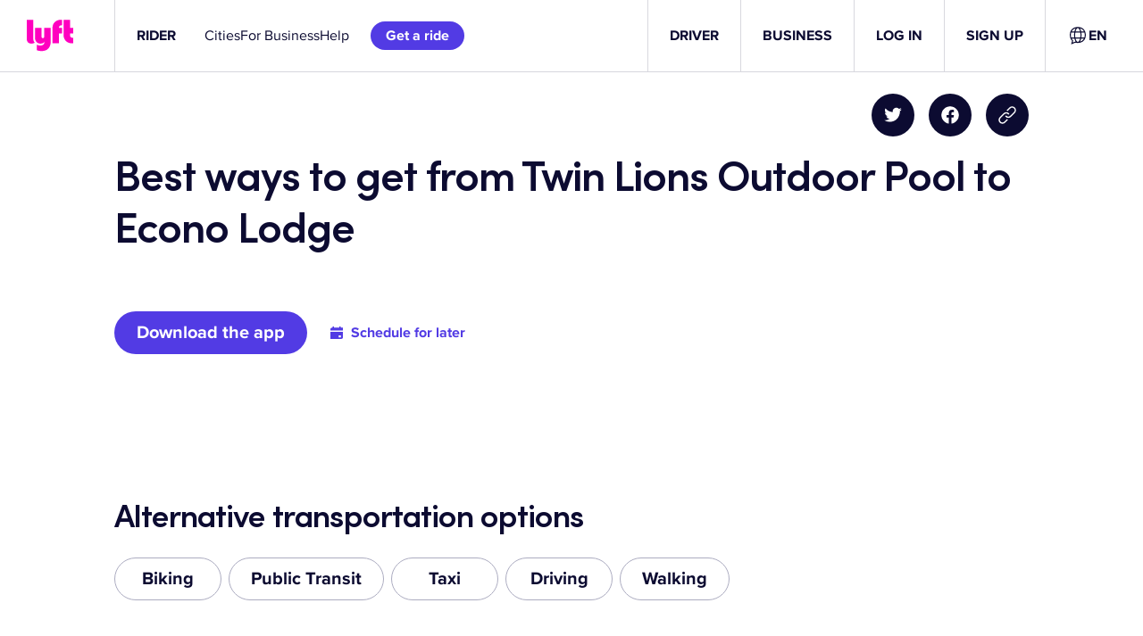

--- FILE ---
content_type: text/css
request_url: https://tags.srv.stackadapt.com/sa.css
body_size: -11
content:
:root {
    --sa-uid: '0-15394edc-ce96-5a9c-4818-3f119aa48593';
}